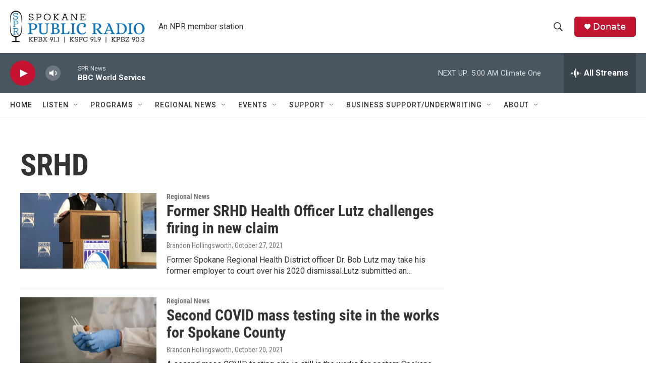

--- FILE ---
content_type: text/html; charset=utf-8
request_url: https://www.google.com/recaptcha/api2/aframe
body_size: 269
content:
<!DOCTYPE HTML><html><head><meta http-equiv="content-type" content="text/html; charset=UTF-8"></head><body><script nonce="4V7OFnylXKZabIQQEvP9JQ">/** Anti-fraud and anti-abuse applications only. See google.com/recaptcha */ try{var clients={'sodar':'https://pagead2.googlesyndication.com/pagead/sodar?'};window.addEventListener("message",function(a){try{if(a.source===window.parent){var b=JSON.parse(a.data);var c=clients[b['id']];if(c){var d=document.createElement('img');d.src=c+b['params']+'&rc='+(localStorage.getItem("rc::a")?sessionStorage.getItem("rc::b"):"");window.document.body.appendChild(d);sessionStorage.setItem("rc::e",parseInt(sessionStorage.getItem("rc::e")||0)+1);localStorage.setItem("rc::h",'1768736902398');}}}catch(b){}});window.parent.postMessage("_grecaptcha_ready", "*");}catch(b){}</script></body></html>